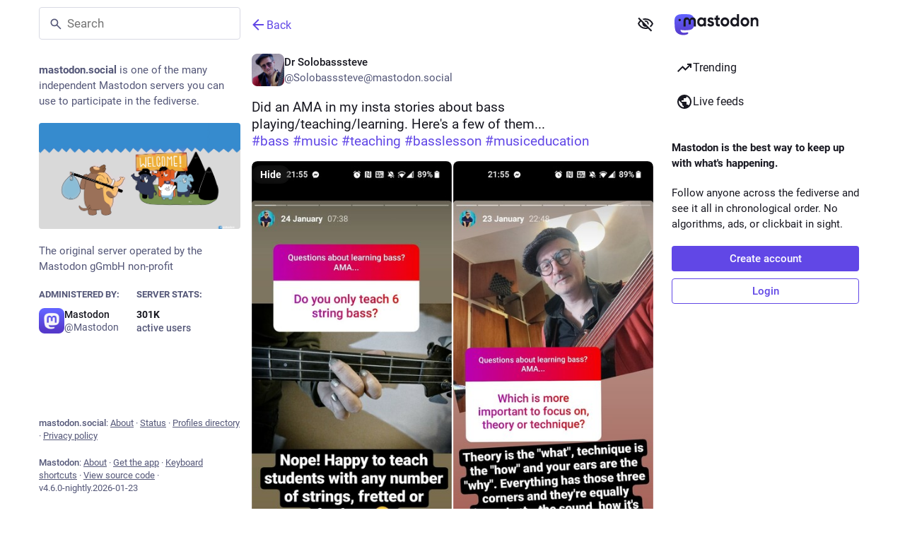

--- FILE ---
content_type: text/html; charset=utf-8
request_url: https://mastodon.social/@Solobasssteve/109746422231978372
body_size: 17412
content:
<!DOCTYPE html>
<html class="custom-scrollbars no-reduce-motion" data-color-scheme="auto" data-contrast="auto" data-system-theme="true" lang="en">
<head>
<meta charset="utf-8">
<meta content="width=device-width, initial-scale=1, viewport-fit=cover" name="viewport">
<link href="https://files.mastodon.social" rel="dns-prefetch">
<link href="/packs/assets/favicon-16x16-74JBPGmr.png" rel="icon" sizes="16x16" type="image/png">
<link href="/packs/assets/favicon-32x32-CiQz7Niw.png" rel="icon" sizes="32x32" type="image/png">
<link href="/packs/assets/favicon-48x48-DMnduFKh.png" rel="icon" sizes="48x48" type="image/png">
<link href="/packs/assets/apple-touch-icon-57x57-BsPGHSez.png" rel="apple-touch-icon" sizes="57x57">
<link href="/packs/assets/apple-touch-icon-60x60-CQE7yLDO.png" rel="apple-touch-icon" sizes="60x60">
<link href="/packs/assets/android-chrome-72x72-9LRpA3QN.png" rel="apple-touch-icon" sizes="72x72">
<link href="/packs/assets/apple-touch-icon-76x76-BPRp9FS0.png" rel="apple-touch-icon" sizes="76x76">
<link href="/packs/assets/apple-touch-icon-114x114-Ch7jwTNh.png" rel="apple-touch-icon" sizes="114x114">
<link href="/packs/assets/apple-touch-icon-120x120-W9xwzzUZ.png" rel="apple-touch-icon" sizes="120x120">
<link href="/packs/assets/android-chrome-144x144-D-ewI-KZ.png" rel="apple-touch-icon" sizes="144x144">
<link href="/packs/assets/apple-touch-icon-152x152-s3oy-zRw.png" rel="apple-touch-icon" sizes="152x152">
<link href="/packs/assets/apple-touch-icon-167x167-DdVi4pJj.png" rel="apple-touch-icon" sizes="167x167">
<link href="/packs/assets/apple-touch-icon-180x180-DSCV_HvQ.png" rel="apple-touch-icon" sizes="180x180">
<link href="/packs/assets/apple-touch-icon-1024x1024-B3Tu3EqI.png" rel="apple-touch-icon" sizes="1024x1024">
<link color="#6364FF" href="/packs/assets/logo-symbol-icon-BQIzGafT.svg" rel="mask-icon">
<link href="/manifest" rel="manifest">
<script type="text/javascript">
//<![CDATA[
(function (element) {
  const {colorScheme, contrast} = element.dataset;

  const colorSchemeMediaWatcher = window.matchMedia('(prefers-color-scheme: dark)');
  const contrastMediaWatcher = window.matchMedia('(prefers-contrast: more)');

  const updateColorScheme = () => {
    const useDarkMode = colorScheme === 'auto' ? colorSchemeMediaWatcher.matches : colorScheme === 'dark';

    element.dataset.colorScheme = useDarkMode ? 'dark' : 'light';
  };

  const updateContrast = () => {
    const useHighContrast = contrast === 'high' || contrastMediaWatcher.matches;

    element.dataset.contrast = useHighContrast ? 'high' : 'default';
  }

  colorSchemeMediaWatcher.addEventListener('change', updateColorScheme);
  contrastMediaWatcher.addEventListener('change', updateContrast);

  updateColorScheme();
  updateContrast();
})(document.documentElement);

//]]>
</script>
<meta name="theme-color" content="#181820" media="(prefers-color-scheme: dark)"><meta name="theme-color" content="#ffffff" media="(prefers-color-scheme: light)">
<meta content="yes" name="mobile-web-app-capable">
<title>Dr Solobasssteve: &quot;Did an AMA in my insta stories about bass playing…&quot; - Mastodon</title>
<link rel="stylesheet" crossorigin="anonymous" href="/packs/assets/themes/default-DM5x-3Vt.css" integrity="sha384-GXHAYUEcpsfrxV4Kefkj0Cgr7nv+X2VwwNToljf+QMa+G2c8wxXIslTjuq1tBtmp" media="all" />


<script src="/packs/assets/polyfills-DX2HmA-9.js" crossorigin="anonymous" type="module" integrity="sha384-4qixuNF2oCT1pF/QG+tKj4GF4FV2x2WZjC7ck5aUe5WujOoRkNyj8kwTwGItOXzn"></script>
<link rel="stylesheet" crossorigin="anonymous" href="/packs/assets/inert-BcT9Trv6.css" integrity="sha384-3QhUaYdsaIWdZ6XozPhzMlN6z+GCcEG6AKW7NHAKsQfUxZuHG0j9yB5wH74CZvr3" media="all" id="inert-style" />
<script src="/packs/assets/common-DC3NHBPd.js" crossorigin="anonymous" integrity="sha384-P1+hKaYWLf43Zp1SPTSpe6GnxGpyRYwVZ95uMkFtDXXMEN5ens36rNUCqW5xTWkH" type="module"></script><link rel="modulepreload" href="/packs/index-CLrWMxeG.js" as="script" crossorigin="anonymous" integrity="sha384-NKS4X/Ei5zKmx2ihzSEvQZfjGO28X3jVqBv1cPditWq6L2idQmI7B1UTEtFbOgtM">
<link rel="modulepreload" href="/packs/intl/en-C5nf3cCT.js" as="script" crossorigin="anonymous" integrity="sha384-k2+JyHLsKadIYnMbiZTzBlKK7/dNJKpDImzCKqj6MsE4wldqt+ybOUSpcIb9ajr4">

<meta content="QeXG37JbjRoYt2310DoPwQ==" name="style-nonce" nonce="QeXG37JbjRoYt2310DoPwQ==" property="csp-nonce">
<link rel="stylesheet" href="https://mastodon.social/css/custom-e3b0c442.css" media="all" />
<script type="application/ld+json">{"@context":"https://schema.org","@type":"SocialMediaPosting","url":"https://mastodon.social/@Solobasssteve/109746422231978372","datePublished":"2023-01-24T21:58:27Z","dateModified":null,"author":{"@type":"Person","name":"Dr Solobasssteve","alternateName":"Solobasssteve@mastodon.social","identifier":"Solobasssteve@mastodon.social","url":"https://mastodon.social/@Solobasssteve","interactionStatistic":[{"@type":"InteractionCounter","interactionType":"https://schema.org/FollowAction","userInteractionCount":956}]},"text":"\u003cp\u003eDid an AMA in my insta stories about bass playing/teaching/learning. Here\u0026#39;s a few of them...\u003cbr /\u003e\u003ca href=\"https://mastodon.social/tags/bass\" class=\"mention hashtag\" rel=\"tag\"\u003e#\u003cspan\u003ebass\u003c/span\u003e\u003c/a\u003e \u003ca href=\"https://mastodon.social/tags/music\" class=\"mention hashtag\" rel=\"tag\"\u003e#\u003cspan\u003emusic\u003c/span\u003e\u003c/a\u003e \u003ca href=\"https://mastodon.social/tags/teaching\" class=\"mention hashtag\" rel=\"tag\"\u003e#\u003cspan\u003eteaching\u003c/span\u003e\u003c/a\u003e \u003ca href=\"https://mastodon.social/tags/basslesson\" class=\"mention hashtag\" rel=\"tag\"\u003e#\u003cspan\u003ebasslesson\u003c/span\u003e\u003c/a\u003e \u003ca href=\"https://mastodon.social/tags/musiceducation\" class=\"mention hashtag\" rel=\"tag\"\u003e#\u003cspan\u003emusiceducation\u003c/span\u003e\u003c/a\u003e\u003c/p\u003e","interactionStatistic":[{"@type":"InteractionCounter","interactionType":"https://schema.org/LikeAction","userInteractionCount":6},{"@type":"InteractionCounter","interactionType":"https://schema.org/ShareAction","userInteractionCount":6},{"@type":"InteractionCounter","interactionType":"https://schema.org/ReplyAction","userInteractionCount":2}],"image":[{"@type":"ImageObject","contentURL":"https://files.mastodon.social/media_attachments/files/109/746/417/984/955/120/original/68b2723943dfbbdf.jpg","thumbnailURL":"https://files.mastodon.social/media_attachments/files/109/746/417/984/955/120/small/68b2723943dfbbdf.jpg","description":null},{"@type":"ImageObject","contentURL":"https://files.mastodon.social/media_attachments/files/109/746/418/037/237/969/original/ceaf17dd0dbeacb9.jpg","thumbnailURL":"https://files.mastodon.social/media_attachments/files/109/746/418/037/237/969/small/ceaf17dd0dbeacb9.jpg","description":null},{"@type":"ImageObject","contentURL":"https://files.mastodon.social/media_attachments/files/109/746/418/012/583/761/original/724b89b63285c263.jpg","thumbnailURL":"https://files.mastodon.social/media_attachments/files/109/746/418/012/583/761/small/724b89b63285c263.jpg","description":null},{"@type":"ImageObject","contentURL":"https://files.mastodon.social/media_attachments/files/109/746/418/003/647/824/original/7fda2c0c13cb2796.jpg","thumbnailURL":"https://files.mastodon.social/media_attachments/files/109/746/418/003/647/824/small/7fda2c0c13cb2796.jpg","description":null}]}</script>
<link href="https://mastodon.social/api/oembed?format=json&amp;url=https%3A%2F%2Fmastodon.social%2F%40Solobasssteve%2F109746422231978372" rel="alternate" type="application/json+oembed">
<link href="https://mastodon.social/users/Solobasssteve/statuses/109746422231978372" rel="alternate" type="application/activity+json">
<link href="https://mastodon.social/users/Solobasssteve/statuses/109746422231978372" rel="alternate" type="application/ld+json; profile=&quot;https://www.w3.org/ns/activitystreams&quot;">
<meta content="Mastodon" property="og:site_name">
<meta content="article" property="og:type">
<meta content="Dr Solobasssteve (@Solobasssteve@mastodon.social)" property="og:title">
<meta content="https://mastodon.social/@Solobasssteve/109746422231978372" property="og:url">
<meta content="2023-01-24T21:58:27Z" property="og:published_time">
<meta content="en" property="og:locale">
<meta content="Solobasssteve@mastodon.social" property="profile:username">
<meta content="Attached: 4 images

Did an AMA in my insta stories about bass playing/teaching/learning. Here&#39;s a few of them...
#bass #music #teaching #basslesson #musiceducation" name="description">
<meta content="Attached: 4 images

Did an AMA in my insta stories about bass playing/teaching/learning. Here&#39;s a few of them...
#bass #music #teaching #basslesson #musiceducation" property="og:description">

<meta content="https://files.mastodon.social/media_attachments/files/109/746/417/984/955/120/original/68b2723943dfbbdf.jpg" property="og:image">
<meta content="image/jpeg" property="og:image:type">
<meta content="966" property="og:image:width">
<meta content="2147" property="og:image:height">
<meta content="https://files.mastodon.social/media_attachments/files/109/746/418/037/237/969/original/ceaf17dd0dbeacb9.jpg" property="og:image">
<meta content="image/jpeg" property="og:image:type">
<meta content="966" property="og:image:width">
<meta content="2147" property="og:image:height">
<meta content="https://files.mastodon.social/media_attachments/files/109/746/418/012/583/761/original/724b89b63285c263.jpg" property="og:image">
<meta content="image/jpeg" property="og:image:type">
<meta content="966" property="og:image:width">
<meta content="2147" property="og:image:height">
<meta content="https://files.mastodon.social/media_attachments/files/109/746/418/003/647/824/original/7fda2c0c13cb2796.jpg" property="og:image">
<meta content="image/jpeg" property="og:image:type">
<meta content="966" property="og:image:width">
<meta content="2147" property="og:image:height">
<meta content="summary_large_image" property="twitter:card">

<meta content="BCk-QqERU0q-CfYZjcuB6lnyyOYfJ2AifKqfeGIm7Z-HiTU5T9eTG5GxVA0_OH5mMlI4UkkDTpaZwozy0TzdZ2M=" name="applicationServerKey">
<script id="initial-state" type="application/json">{"meta":{"access_token":null,"activity_api_enabled":true,"admin":null,"domain":"mastodon.social","limited_federation_mode":false,"locale":"en","mascot":"https://files.mastodon.social/site_uploads/files/000/000/002/original/080cba45af6a6356.svg","profile_directory":true,"registrations_open":true,"repository":"mastodon/mastodon","search_enabled":true,"single_user_mode":false,"source_url":"https://github.com/mastodon/mastodon","sso_redirect":null,"status_page_url":"https://status.mastodon.social","streaming_api_base_url":"wss://streaming.mastodon.social","title":"Mastodon","landing_page":"trends","trends_enabled":true,"version":"4.6.0-nightly.2026-01-23","terms_of_service_enabled":false,"local_live_feed_access":"public","remote_live_feed_access":"public","local_topic_feed_access":"public","remote_topic_feed_access":"public","auto_play_gif":null,"display_media":null,"reduce_motion":null,"use_blurhash":null},"compose":{"text":""},"accounts":{},"media_attachments":{"accept_content_types":[".jpg",".jpeg",".png",".gif",".webp",".heic",".heif",".avif",".webm",".mp4",".m4v",".mov",".ogg",".oga",".mp3",".wav",".flac",".opus",".aac",".m4a",".3gp",".wma","image/jpeg","image/png","image/gif","image/heic","image/heif","image/webp","image/avif","video/webm","video/mp4","video/quicktime","video/ogg","audio/wave","audio/wav","audio/x-wav","audio/x-pn-wave","audio/vnd.wave","audio/ogg","audio/vorbis","audio/mpeg","audio/mp3","audio/webm","audio/flac","audio/aac","audio/m4a","audio/x-m4a","audio/mp4","audio/3gpp","video/x-ms-asf"]},"settings":{},"languages":[["aa","Afar","Afaraf"],["ab","Abkhaz","аҧсуа бызшәа"],["ae","Avestan","avesta"],["af","Afrikaans","Afrikaans"],["ak","Akan","Akan"],["am","Amharic","አማርኛ"],["an","Aragonese","aragonés"],["ar","Arabic","اللغة العربية"],["as","Assamese","অসমীয়া"],["av","Avaric","авар мацӀ"],["ay","Aymara","aymar aru"],["az","Azerbaijani","azərbaycan dili"],["ba","Bashkir","башҡорт теле"],["be","Belarusian","беларуская мова"],["bg","Bulgarian","български език"],["bh","Bihari","भोजपुरी"],["bi","Bislama","Bislama"],["bm","Bambara","bamanankan"],["bn","Bengali","বাংলা"],["bo","Tibetan","བོད་ཡིག"],["br","Breton","brezhoneg"],["bs","Bosnian","bosanski jezik"],["ca","Catalan","Català"],["ce","Chechen","нохчийн мотт"],["ch","Chamorro","Chamoru"],["co","Corsican","corsu"],["cr","Cree","ᓀᐦᐃᔭᐍᐏᐣ"],["cs","Czech","čeština"],["cu","Old Church Slavonic","ѩзыкъ словѣньскъ"],["cv","Chuvash","чӑваш чӗлхи"],["cy","Welsh","Cymraeg"],["da","Danish","dansk"],["de","German","Deutsch"],["dv","Divehi","ދިވެހި"],["dz","Dzongkha","རྫོང་ཁ"],["ee","Ewe","Eʋegbe"],["el","Greek","Ελληνικά"],["en","English","English"],["eo","Esperanto","Esperanto"],["es","Spanish","Español"],["et","Estonian","eesti"],["eu","Basque","euskara"],["fa","Persian","فارسی"],["ff","Fula","Fulfulde"],["fi","Finnish","suomi"],["fj","Fijian","Vakaviti"],["fo","Faroese","føroyskt"],["fr","French","Français"],["fy","Western Frisian","Frysk"],["ga","Irish","Gaeilge"],["gd","Scottish Gaelic","Gàidhlig"],["gl","Galician","galego"],["gu","Gujarati","ગુજરાતી"],["gv","Manx","Gaelg"],["ha","Hausa","هَوُسَ"],["he","Hebrew","עברית"],["hi","Hindi","हिन्दी"],["ho","Hiri Motu","Hiri Motu"],["hr","Croatian","Hrvatski"],["ht","Haitian","Kreyòl ayisyen"],["hu","Hungarian","magyar"],["hy","Armenian","Հայերեն"],["hz","Herero","Otjiherero"],["ia","Interlingua","Interlingua"],["id","Indonesian","Bahasa Indonesia"],["ie","Interlingue","Interlingue"],["ig","Igbo","Asụsụ Igbo"],["ii","Nuosu","ꆈꌠ꒿ Nuosuhxop"],["ik","Inupiaq","Iñupiaq"],["io","Ido","Ido"],["is","Icelandic","Íslenska"],["it","Italian","Italiano"],["iu","Inuktitut","ᐃᓄᒃᑎᑐᑦ"],["ja","Japanese","日本語"],["jv","Javanese","basa Jawa"],["ka","Georgian","ქართული"],["kg","Kongo","Kikongo"],["ki","Kikuyu","Gĩkũyũ"],["kj","Kwanyama","Kuanyama"],["kk","Kazakh","қазақ тілі"],["kl","Kalaallisut","kalaallisut"],["km","Khmer","ខេមរភាសា"],["kn","Kannada","ಕನ್ನಡ"],["ko","Korean","한국어"],["kr","Kanuri","Kanuri"],["ks","Kashmiri","कश्मीरी"],["ku","Kurmanji (Kurdish)","Kurmancî"],["kv","Komi","коми кыв"],["kw","Cornish","Kernewek"],["ky","Kyrgyz","Кыргызча"],["la","Latin","latine"],["lb","Luxembourgish","Lëtzebuergesch"],["lg","Ganda","Luganda"],["li","Limburgish","Limburgs"],["ln","Lingala","Lingála"],["lo","Lao","ລາວ"],["lt","Lithuanian","lietuvių kalba"],["lu","Luba-Katanga","Tshiluba"],["lv","Latvian","Latviski"],["mg","Malagasy","fiteny malagasy"],["mh","Marshallese","Kajin M̧ajeļ"],["mi","Māori","te reo Māori"],["mk","Macedonian","македонски јазик"],["ml","Malayalam","മലയാളം"],["mn","Mongolian","Монгол хэл"],["mn-Mong","Traditional Mongolian","ᠮᠣᠩᠭᠣᠯ ᠬᠡᠯᠡ"],["mr","Marathi","मराठी"],["ms","Malay","Bahasa Melayu"],["ms-Arab","Jawi Malay","بهاس ملايو"],["mt","Maltese","Malti"],["my","Burmese","ဗမာစာ"],["na","Nauru","Ekakairũ Naoero"],["nb","Norwegian Bokmål","Norsk bokmål"],["nd","Northern Ndebele","isiNdebele"],["ne","Nepali","नेपाली"],["ng","Ndonga","Owambo"],["nl","Dutch","Nederlands"],["nn","Norwegian Nynorsk","Norsk Nynorsk"],["no","Norwegian","Norsk"],["nr","Southern Ndebele","isiNdebele"],["nv","Navajo","Diné bizaad"],["ny","Chichewa","chiCheŵa"],["oc","Occitan","occitan"],["oj","Ojibwe","ᐊᓂᔑᓈᐯᒧᐎᓐ"],["om","Oromo","Afaan Oromoo"],["or","Oriya","ଓଡ଼ିଆ"],["os","Ossetian","ирон æвзаг"],["pa","Punjabi","ਪੰਜਾਬੀ"],["pi","Pāli","पाऴि"],["pl","Polish","Polski"],["ps","Pashto","پښتو"],["pt","Portuguese","Português"],["qu","Quechua","Runa Simi"],["rm","Romansh","rumantsch grischun"],["rn","Kirundi","Ikirundi"],["ro","Romanian","Română"],["ru","Russian","Русский"],["rw","Kinyarwanda","Ikinyarwanda"],["sa","Sanskrit","संस्कृतम्"],["sc","Sardinian","sardu"],["sd","Sindhi","सिन्धी"],["se","Northern Sami","Davvisámegiella"],["sg","Sango","yângâ tî sängö"],["si","Sinhala","සිංහල"],["sk","Slovak","slovenčina"],["sl","Slovenian","slovenščina"],["sn","Shona","chiShona"],["so","Somali","Soomaaliga"],["sq","Albanian","Shqip"],["sr","Serbian","српски језик"],["ss","Swati","SiSwati"],["st","Southern Sotho","Sesotho"],["su","Sundanese","Basa Sunda"],["sv","Swedish","Svenska"],["sw","Swahili","Kiswahili"],["ta","Tamil","தமிழ்"],["te","Telugu","తెలుగు"],["tg","Tajik","тоҷикӣ"],["th","Thai","ไทย"],["ti","Tigrinya","ትግርኛ"],["tk","Turkmen","Türkmen"],["tl","Tagalog","Tagalog"],["tn","Tswana","Setswana"],["to","Tonga","faka Tonga"],["tr","Turkish","Türkçe"],["ts","Tsonga","Xitsonga"],["tt","Tatar","татар теле"],["tw","Twi","Twi"],["ty","Tahitian","Reo Tahiti"],["ug","Uyghur","ئۇيغۇرچە‎"],["uk","Ukrainian","Українська"],["ur","Urdu","اردو"],["uz","Uzbek","Ўзбек"],["ve","Venda","Tshivenḓa"],["vi","Vietnamese","Tiếng Việt"],["vo","Volapük","Volapük"],["wa","Walloon","walon"],["wo","Wolof","Wollof"],["xh","Xhosa","isiXhosa"],["yi","Yiddish","ייִדיש"],["yo","Yoruba","Yorùbá"],["za","Zhuang","Saɯ cueŋƅ"],["zh","Chinese","中文"],["zu","Zulu","isiZulu"],["zh-CN","Chinese (China)","简体中文"],["zh-HK","Chinese (Hong Kong)","繁體中文（香港）"],["zh-TW","Chinese (Taiwan)","繁體中文（臺灣）"],["zh-YUE","Cantonese","廣東話"],["ast","Asturian","Asturianu"],["chr","Cherokee","ᏣᎳᎩ ᎦᏬᏂᎯᏍᏗ"],["ckb","Sorani (Kurdish)","سۆرانی"],["cnr","Montenegrin","crnogorski"],["csb","Kashubian","Kaszëbsczi"],["gsw","Swiss German","Schwiizertütsch"],["jbo","Lojban","la .lojban."],["kab","Kabyle","Taqbaylit"],["ldn","Láadan","Láadan"],["lfn","Lingua Franca Nova","lingua franca nova"],["moh","Mohawk","Kanienʼkéha"],["nds","Low German","Plattdüütsch"],["pdc","Pennsylvania Dutch","Pennsilfaani-Deitsch"],["sco","Scots","Scots"],["sma","Southern Sami","Åarjelsaemien Gïele"],["smj","Lule Sami","Julevsámegiella"],["szl","Silesian","ślůnsko godka"],["tok","Toki Pona","toki pona"],["vai","Vai","ꕙꔤ"],["xal","Kalmyk","Хальмг келн"],["zba","Balaibalan","باليبلن"],["zgh","Standard Moroccan Tamazight","ⵜⴰⵎⴰⵣⵉⵖⵜ"]],"features":["wrapstodon"],"push_subscription":null,"role":null}</script>
<script src="/packs/assets/application-ZsYAQ56N.js" crossorigin="anonymous" integrity="sha384-UdRM62m8K9icBE1NMXcsUoZJCQyU9v05m7110mmkOUjBnYIRCpYNwJC/ULSekseD" type="module"></script><link rel="modulepreload" href="/packs/index-Dq__EzSu.js" as="script" crossorigin="anonymous" integrity="sha384-SrK5xa/psErSjhr5JxOKyeLEoW6dBS7JuDxyko4J9eKLeKYzGGbYRe0jF8A8583z"><link rel="modulepreload" href="/packs/load_locale-CbRmHmPa.js" as="script" crossorigin="anonymous" integrity="sha384-JA0uyZWn1hTFh0laKnu/t5v1A8I2yxvoGZJPq8SWtPLyZljeFdxIew9sfRDj/fdc"><link rel="modulepreload" href="/packs/client-ncDLP5Hr.js" as="script" crossorigin="anonymous" integrity="sha384-KOJ2AELnVLv8sms2Vzvu3fyEUEAcF6u/pzUBpWRTKyNU+YnvqasjRz2tdh92wJyL"><link rel="modulepreload" href="/packs/poll-D79m1bT5.js" as="script" crossorigin="anonymous" integrity="sha384-Ie9kvynOIQ/3e30lN1P86HCAPAoSHvMZAdfWzjeSGzaI2K+8Vc9rPDjXeL72rZdC"><link rel="modulepreload" href="/packs/Helmet-B04fq2IE.js" as="script" crossorigin="anonymous" integrity="sha384-qCxHyrZRl3qHXMrpOGbmNASXDdH6ee0WitlgFFWOEys/JEqtMMcLnC7cEFJkW9+f"><link rel="modulepreload" href="/packs/streaming-DyDICOS2.js" as="script" crossorigin="anonymous" integrity="sha384-WgeXu73B7idvmrwzUFnJJUR7kZsTUqy1OwcTM+odaZsodmQwxsCS8MVVlZzPdUSr"><link rel="modulepreload" href="/packs/message-D1G3aWse.js" as="script" crossorigin="anonymous" integrity="sha384-aLYaKrxRNS0703BLxQH+epGv0gcpAMAhtbn2yHA5MmMjOtxjQ2abu8arOy2B9eq3"><link rel="modulepreload" href="/packs/index-BREhmZ8d.js" as="script" crossorigin="anonymous" integrity="sha384-7/I1R/XXqBtTvnpt9eWYoTqkUNxogH618F/I6QUklg5Nnq9dvcdVhOte2QC1Whx5"><link rel="modulepreload" href="/packs/onboarding-DKoXW46c.js" as="script" crossorigin="anonymous" integrity="sha384-+qVbqJcyd6Y4tS0RbKZZEPl6MnUsDZ2oCYBTgO+G6x0zFVNoNL29T/zMB3vG5TYu"><link rel="modulepreload" href="/packs/modal_container-CNcbf7Ht.js" as="script" crossorigin="anonymous" integrity="sha384-H6ONlMoM1Bm5TQ+ADVWimaQX4WfF6kS7qOo2zQtmdJwJqW8Q7hZoZ0QBiyuIZ7I+"><link rel="modulepreload" href="/packs/status_quoted-vBkqU139.js" as="script" crossorigin="anonymous" integrity="sha384-K/L5AjYkyWFHv3FKmyRYvvgUogIDX2BO69WEQECR2HaLx8TXZIslLm49zvXbncz7"><link rel="modulepreload" href="/packs/short_number-CDVewIj8.js" as="script" crossorigin="anonymous" integrity="sha384-6awrRaTb+8bopLDnWkSkz4euiCfmoKP5aQN8ZZJy9eEwWEHXD1Xdv9GeCSugY3mi"><link rel="modulepreload" href="/packs/familiar_followers-B4s31Zm9.js" as="script" crossorigin="anonymous" integrity="sha384-TKA//ngen2Ip9MQ0ES6J8ECD3ikFg3Mj6pqiHj21N7gwbGUm2+HKUE9Pjxn67wUd"><link rel="modulepreload" href="/packs/avatar_group-BZ5gXygT.js" as="script" crossorigin="anonymous" integrity="sha384-pwq0w5PfhMxxrwcXdEeZ2fVtS0SaK7SZt1LXEeVdhWTouyGk07+BHS8BvuAWjHeC"><link rel="modulepreload" href="/packs/counters-CHYBVvuT.js" as="script" crossorigin="anonymous" integrity="sha384-UH3vdmmKUlP3gUCr91WWuClGwa1PP2kizzT7nRDUKhosQbja9hLf7lahh6ipVH3k"><link rel="modulepreload" href="/packs/follow_button-iGbrBuGn.js" as="script" crossorigin="anonymous" integrity="sha384-XKGvcigXqxnDHrHhsYK8BCkXy0kRqMGqCxY6rqQBXU0Bv1MpVcalXEe0BmAmFYpH"><link rel="modulepreload" href="/packs/useTimeout-CTMcPIEs.js" as="script" crossorigin="anonymous" integrity="sha384-Rqj6sLTOW7hzGLfXL4rUDaXR/XBZuiwJNY4yebnvtODH6Ug3qJop0P26zrirOFu4"><link rel="modulepreload" href="/packs/audio-index-C_MnWtVq.js" as="script" crossorigin="anonymous" integrity="sha384-3uNjHERExLuxNlAaa4UR5fSCcUibQnbbQcyBDt/Ncy2G17uQjZLSs3EPw3h945el"><link rel="modulepreload" href="/packs/index-OQj4XhNp.js" as="script" crossorigin="anonymous" integrity="sha384-Yh07U0PlhZLekY8PNFyhS6NiwAA+wLmUSwrNWjlYOwKsyp92rWXKAQQC4VmuwXQL"><link rel="modulepreload" href="/packs/media_modal-NEp5RR6_.js" as="script" crossorigin="anonymous" integrity="sha384-WbyD2cV54s0jL4g8C9H89H1SBQyju5zlCILRylWwHwp2xxHoP403Xqvnuk8c5Xrt"><link rel="modulepreload" href="/packs/close-BNt3WBto.js" as="script" crossorigin="anonymous" integrity="sha384-NHohEDNvUalauaGV08hzUSL9zQEIwbdRyrde8pFtYHP9urbkCXNPoR7uXxSMAo37"><link rel="modulepreload" href="/packs/bundle_column_error-bpboezX9.js" as="script" crossorigin="anonymous" integrity="sha384-6ez9jpOr/wmpU3UI0Afo9/+Rhix+VoyYzpYNTI7/Pra8Vq07Cz36IJE2IhDzWIq0"><link rel="modulepreload" href="/packs/navigation_bar-CyFLWEDj.js" as="script" crossorigin="anonymous" integrity="sha384-1yalTYxiLmzUOFzgwSyaM+Lps5I5+sF9mZvJDN/Nnxi89y/8nh08m5NEKsQn4Vga"><link rel="modulepreload" href="/packs/scroll-BygYx8ga.js" as="script" crossorigin="anonymous" integrity="sha384-jIZOX3+fCnbj97stw4XNycf0ur8+QQ918rmIdhs0BF/k3eiL1jwTf6L4DbvbAk+I"><link rel="modulepreload" href="/packs/column_header-Dotaa8AE.js" as="script" crossorigin="anonymous" integrity="sha384-s0kFlPRJ7kSsl1cnrwOgKsEt+qqno/IhtK/60w83dt7iK2weCfHNn/6vLzJyTh3e"><link rel="modulepreload" href="/packs/column-kSSDv7fd.js" as="script" crossorigin="anonymous" integrity="sha384-tFB5mBuOhymq3PyyK+pnQ4qglsM/ELY6606fyAE7xkbTlDVX26+LpC41utStyRhV"><link rel="modulepreload" href="/packs/index-YuPNb8kk.js" as="script" crossorigin="anonymous" integrity="sha384-nnZvpgPPl1BvBro8uDE7wFjIhZVeZNnqwXzmaYrSXdqJDqYzaolrrekrWzimvFDm"><link rel="modulepreload" href="/packs/server_hero_image-Dng4XMNe.js" as="script" crossorigin="anonymous" integrity="sha384-XeI/oEf8Ci26nBq68IKA99UKBzOv/lXFM0QdlRG2fgiCjeQEH4IGJ9gcYgoPfmPn"><link rel="modulepreload" href="/packs/skeleton-DRG8mR_P.js" as="script" crossorigin="anonymous" integrity="sha384-+k3v0P6wZGQKzy5eE2eF7nkkiMmKZ/aULnuVjqpRhP2m5o/VOemOg4ztkDIgSwQp"><link rel="modulepreload" href="/packs/search-C-xjPSE0.js" as="script" crossorigin="anonymous" integrity="sha384-LIKzFjsyxZS9XKRxy9XH0Y+iwzD4Jms0RFvAyT7Eh2e1wdlTuzVwAihefp2gOs5O"><link rel="modulepreload" href="/packs/compose_form_container-ChB_a5MK.js" as="script" crossorigin="anonymous" integrity="sha384-2hPYBarNXLmBHTGKxIDW1DjBlGvUJuYuMurx1+sj6a5s1AF1xOXlSTq3yWRBb7Mf"><link rel="modulepreload" href="/packs/link_footer-XNKftenv.js" as="script" crossorigin="anonymous" integrity="sha384-ZjwfZYdPY6Ws/1wn76omCVIWH/6HsryMTP84A5NSF6F3tSVpFUNbK0Ed4Jl1EAEi"><link rel="modulepreload" href="/packs/index-DBUwMzKF.js" as="script" crossorigin="anonymous" integrity="sha384-Cy0q0GaGJAw+KI3iUIPFyY4Hnib/R7e3uS9z49K+8EDNAoSGEkCshtCYFQcGfWtS"><link rel="modulepreload" href="/packs/intl_provider-Bk8Ki-KA.js" as="script" crossorigin="anonymous" integrity="sha384-UtYJfKUbd0ust2BvFRtTv7KOgJTmSIcoy0aoru84QRjb5tIQKrtOXKVMzuYc6G8f"><link rel="modulepreload" href="/packs/scroll_context-BKTbXlNr.js" as="script" crossorigin="anonymous" integrity="sha384-Ru5pnViSjPmA6mlBUL/NsalwsmutpKGGZDFzEx2z/zSQvgqhJr1jSItbeiHowCvF"><link rel="modulepreload" href="/packs/ready-DpOgoWSg.js" as="script" crossorigin="anonymous" integrity="sha384-22hVUedg0ViqHBSq0xZOejCiuRf00gNIUPOuN3DqhipWYIaGi2H3wdFJxpJo3ZRJ"><link rel="modulepreload" href="/packs/relative_timestamp-BqnfHEQ4.js" as="script" crossorigin="anonymous" integrity="sha384-f4zypVLKg+iaMTmoNxOlL9ion4TipelGg7DDnSEnncHa+45qxqoLr+aa73ijt544"><link rel="modulepreload" href="/packs/index-DUY7J2K7.js" as="script" crossorigin="anonymous" integrity="sha384-AA2upUZgniO0wHTCPjsggtFkY6+fuxT9VmGm0pQo/HYjHU7u43FDMV9f3fXq1/Lj"><link rel="modulepreload" href="/packs/api-D3fZlp-n.js" as="script" crossorigin="anonymous" integrity="sha384-mjcWfRpuD2RU58mXzLS1GSvy8+vGWik1Kqh2WePr2p2Xg990i2pnwrJ4g3vRlUBQ"><link rel="modulepreload" href="/packs/index-C_CZJOIf.js" as="script" crossorigin="anonymous" integrity="sha384-mxNHSJ+DrpfDKtbhgtc8u3pFTcaNmg9qikznprdLWKnXTEEyKNVwGoEACK4XLd6V"><link rel="modulepreload" href="/packs/index-DTuBwxdx.js" as="script" crossorigin="anonymous" integrity="sha384-eCUPxfUvc207Zki0VJ5Gh15rgBWv40DrumYwath8Xp0CbB8A16hfM63dvVlbqDSn"><link rel="modulepreload" href="/packs/react-textarea-autosize.browser.esm-DE_t4rlj.js" as="script" crossorigin="anonymous" integrity="sha384-nTdR4w5ueR8kxsFqN8mF9M0c5sds5oB22lancY0YxdVZu5UzcAiUXfuZRSaPf/P7"><link rel="modulepreload" href="/packs/use-isomorphic-layout-effect.browser.esm-DGBiQhSB.js" as="script" crossorigin="anonymous" integrity="sha384-uU83PQNRFE8Hj60VBT3dRGBAbMJl0SzGJW9A5xIZFe1GuS9n5zwWfbaW9mC9CdVv"><link rel="modulepreload" href="/packs/useSelectableClick-Bl9Mba3L.js" as="script" crossorigin="anonymous" integrity="sha384-9G5LQnnQ0KMRCYvOTnqv3W4180LvJM/G5M+OiuDSA1FZgS2qPPFgeGdwNDaovoPP"><link rel="modulepreload" href="/packs/embedded_status-CdKl5kXK.js" as="script" crossorigin="anonymous" integrity="sha384-2ZzzmMH510SJWPEwcDKkSJFRy+As4JZaO2T0NQviZEaaXMMjazwUk0nC+41tQJ72"><link rel="modulepreload" href="/packs/embedded_status_content-DcUY2RTP.js" as="script" crossorigin="anonymous" integrity="sha384-5hv+/OGS+3LMxsp0h6t6Crp6Z8AaaK3lkn1eIGm9snqq9NJWUhKYldp0zeCR9zZu"><link rel="modulepreload" href="/packs/gif-VIoQ-MtM.js" as="script" crossorigin="anonymous" integrity="sha384-8g+sfVvsRr/wO1Il6g9GM/jWdALRtes+Xgbkq8+2BpewSpVTZMb11mW2jcoDCqfg"><link rel="modulepreload" href="/packs/unfold_more-qGYPCCUa.js" as="script" crossorigin="anonymous" integrity="sha384-/4FiJIE9huB2SCHM4BaJTW5hAgJVWvV7WrjJLxkWu8Fq+gj6WhI3/uRfZvPlG052"><link rel="modulepreload" href="/packs/dropdown_selector-DO0gSH1s.js" as="script" crossorigin="anonymous" integrity="sha384-/Ig6mUs+ap1h4naezXQW55xaSySgCJ6Ac2zYHxyeFyuJq3RR63iq7SNpWZPHr9KR"><link rel="modulepreload" href="/packs/info-D7O0RQlP.js" as="script" crossorigin="anonymous" integrity="sha384-k7uQINATQQDeTnW38Qa8zX951VjmaJm447ZZyGUGStaPpX0XwE2fzyfcg0wj5Dhz"><link rel="modulepreload" href="/packs/numbers-BLyy7tyF.js" as="script" crossorigin="anonymous" integrity="sha384-cq6MiPGwO6bw4zSmQ5ZiG9fD+AXZVyalfRjO/t8k/oHS3EAnl8Oj3e3OfsA+sQBr"><link rel="modulepreload" href="/packs/visualizer-_iSQ9gbl.js" as="script" crossorigin="anonymous" integrity="sha384-7/rnNltsGY0ACITPUROUOY6WyJoAZUh9BhWtEpY2v7VWY82G+Tbu029Me2PJauts"><link rel="modulepreload" href="/packs/fullscreen-BoSaMVWo.js" as="script" crossorigin="anonymous" integrity="sha384-J+d1oGbc3OzezOHCc+FVNIqGoL7SHHUPnvLDdqAQu8N3lt5rX+2afk2/48CcbppN"><link rel="modulepreload" href="/packs/use-gesture-react.esm-DZpPLBox.js" as="script" crossorigin="anonymous" integrity="sha384-Yc0/WSXWW2lw5yR0EWjpmtkDNb+sXVUWzc9f50le24JkbXPgtcc9wNA8g+yzKhYL"><link rel="modulepreload" href="/packs/chevron_left-PnclognC.js" as="script" crossorigin="anonymous" integrity="sha384-ERGWa6sdCQmo6atDBRyx1mCW2Sj53tugxChFBIM1mC/O9DBJcLsaIQcAOnvYh6Yv"><link rel="modulepreload" href="/packs/add-B028aeq3.js" as="script" crossorigin="anonymous" integrity="sha384-E4D10yJLg7bPz5v452oIUKHgBlZjOh8cZuR0yk+lwRq0Yp31/CUzzcsqUlXPfKtC"><link rel="modulepreload" href="/packs/home-fill-B4GmRZnF.js" as="script" crossorigin="anonymous" integrity="sha384-vPWGRSPoA1/j2eeqdIbFwhdQG5cm7/pIg0irYB+ieH4ruXPpIKlsXIcEvFt389to"><link rel="modulepreload" href="/packs/settings-BtT2pY0N.js" as="script" crossorigin="anonymous" integrity="sha384-8n000/+0nrLVIj9/bNNJATBiSycv5EYLoHsXlquQm639/11WGpycm0+Lw2PBZrVd"><link rel="modulepreload" href="/packs/notifications-WPcQjqZF.js" as="script" crossorigin="anonymous" integrity="sha384-pxTYTI1RF2YrcuUDFle56N1eGT8VASn38D80SD5Q6La5RAwXhkm+RB9pZ9csP4os"><link rel="modulepreload" href="/packs/notifications-vTNdMGQa.js" as="script" crossorigin="anonymous" integrity="sha384-OreeBu53Lr5DbDxpgs20ZCtwJLLOUSVgwuT6j7Dn8How5JgNYTe3t/RdEcz6FiRq"><link rel="modulepreload" href="/packs/hashtags-Crfc1ckY.js" as="script" crossorigin="anonymous" integrity="sha384-2vnR/YI9Re3Vi1EfxpdoyeaJ5Ii+EzGODJIoAGyGbMT9WlhCTSzeqk06gaL5H9WW"><link rel="modulepreload" href="/packs/icon_with_badge-DgdfLGMb.js" as="script" crossorigin="anonymous" integrity="sha384-c2YVukpkg5VTD0STH3X7UEBdwoUgig9LdBuyKK1vBwYwDAlUJnKZs+tw6QCuFmUt"><link rel="modulepreload" href="/packs/verified_badge-8lBeZxqt.js" as="script" crossorigin="anonymous" integrity="sha384-p6uI30dHtc3fSg+H7L3xr9IjF8RHyoH7+UGq4dP+ui9DI7EXj5xA8TUgi1+esuiX"><link rel="modulepreload" href="/packs/check_box-DRm9Rbz-.js" as="script" crossorigin="anonymous" integrity="sha384-HJrLdMtHv5uRyzhU6H2b7V/dBgpZ5BVYG1ty7Ln3UT4DFuzZXmE8KWYSlE4Ulf5u"><link rel="modulepreload" href="/packs/done-D-cCw2l-.js" as="script" crossorigin="anonymous" integrity="sha384-uegiq3essHSskan80HrfVfd/gAbXTwE5f/CHnVOCPe58n1qkvv/HK5PclQzQM9jF"><link rel="modulepreload" href="/packs/emoji_picker_dropdown_container-Z43edEc7.js" as="script" crossorigin="anonymous" integrity="sha384-UNmlsqI+iSFQ3bQRBgfJ65Lx1hVZh5SrahaK/8n8kf3JsHoQtdo94pqU5FnH7jdO"><link rel="modulepreload" href="/packs/fuzzysort-DgW8SJmK.js" as="script" crossorigin="anonymous" integrity="sha384-0g6MOoW+/Wva3POu2vNBiUwPm81ecUtNbpDefZTFQaUf6LBpPH8u+1KRJEJmet73"><link rel="modulepreload" href="/packs/utilities.esm-DC-pvGV4.js" as="script" crossorigin="anonymous" integrity="sha384-JhSFcRC8O9JxjhHR1XAOTgdZ42f/OowKenSzqG80amiexeHAkEmRAm9MbpdjJ3pS"><link rel="modulepreload" href="/packs/edit-8Ng7ZwFS.js" as="script" crossorigin="anonymous" integrity="sha384-nvm+2zU3NwWvDl4RKiB1o6HtP+eAaOrzStmmLqrdRWT2T6hZ0GyEjqHphD/ds6W2"><link rel="modulepreload" href="/packs/bookmarks-fill-D77GI8_W.js" as="script" crossorigin="anonymous" integrity="sha384-k8rg6c1AMpgNpiDpylOUs4701Gva9euPg/9PbGkcj2QsSHWgCmMA6AwuxlW49hsP"><link rel="modulepreload" href="/packs/person_add-fill-DAW_eHtV.js" as="script" crossorigin="anonymous" integrity="sha384-rsNjpYIRNwRLzcAqfBDKf7R1JKvQcWege94cfq0YiwG1IdIubZ+r7cf7c9SjDrxI"><link rel="modulepreload" href="/packs/person_add-CimOJ1rr.js" as="script" crossorigin="anonymous" integrity="sha384-0dP2FCj9tRa0OifWEvkhvMb0n0BByrWf3HKX/YrZPueT+4UwctcvmK0R6+Nrviy3"><link rel="modulepreload" href="/packs/trending_up-CNK1Nn5c.js" as="script" crossorigin="anonymous" integrity="sha384-3K/GfWKENLaAxxe9BkV8OcNUYq8oq5kyBHYFEu1dg+sP7W1U9nezatzGc2OrCM/5"><link rel="modulepreload" href="/packs/index.module-aQoodP3f.js" as="script" crossorigin="anonymous" integrity="sha384-c0XYhKk1s3TxscoBMpcbOKK6s1IbVW6xeturmppylNgLamosl+TC0X70gPgexI4C"><link rel="modulepreload" href="/packs/tag-Bi1irYR8.js" as="script" crossorigin="anonymous" integrity="sha384-H/+CmjNsmCSEsbHPXaXBSJK6jKTwv6qjuk8lbdp58I0TJJurNnp3Gq7oF/a8PFVA"><link rel="modulepreload" href="/packs/list_alt-Cai6D5sc.js" as="script" crossorigin="anonymous" integrity="sha384-QaVfKylJ4ZOIudfCSsBeRRNWAkUzSTHdtX69XvoMrPrJhRZWJhHnvuxwE0oJUR0o"><link rel="modulepreload" href="/packs/lists-Bdz1UwDx.js" as="script" crossorigin="anonymous" integrity="sha384-bjb9hfLcohmRYjNrnlw+m/WIazGtUQ3nmVIGD4MVg5h/w9LxeUu08/Vx+mF1LcrC"><link rel="modulepreload" href="/packs/hashtag-D5043T_T.js" as="script" crossorigin="anonymous" integrity="sha384-S/9nJ70qM0hP4xoKqvqtcmspyvikfy3YJZFTXkVZHJeRyGFXDMFiTkX/r4QtDgU3"><link rel="modulepreload" href="/packs/index-niO3ssnK.js" as="script" crossorigin="anonymous" integrity="sha384-b11c3A9p+9LW6oiqy09c4nPlnWkZW/uQgnQc3UGKnC2nBS5V+P6T7QYSE4TBriYB"><link rel="stylesheet" crossorigin="anonymous" href="/packs/assets/status_quoted-BaLPn7qW.css" integrity="sha384-QjVZFmiWsaPUNFSMGrLB2evHpPx6TRe+Iu7u3nKrtmfgJzm3T+Orr4o43FlsfzoI" media="screen" /><link rel="stylesheet" crossorigin="anonymous" href="/packs/assets/compose_form_container-D8HBmaSh.css" integrity="sha384-hjY308WloggahHkay1PearY31vO6kJkmW/gx9OD03gb7OE549JNJTylIBwNGUFED" media="screen" /><link rel="stylesheet" crossorigin="anonymous" href="/packs/assets/index-DqYIYbTX.css" integrity="sha384-OEWzFaHHfjtmRjeXIQcuUjo31kSFG0gIakVALh4X4pkxklu1nDpQtvosVo5Yonxf" media="screen" />

</head>
<body class="app-body">
<div class="notranslate app-holder" data-props="{&quot;locale&quot;:&quot;en&quot;}" id="mastodon">
<noscript>
<img alt="Mastodon" src="/packs/assets/logo-DXQkHAe5.svg" />
<div>
To use the Mastodon web application, please enable JavaScript. Alternatively, try one of the <a href="https://joinmastodon.org/apps">native apps</a> for Mastodon for your platform.
</div>
</noscript>
</div>


<div aria-hidden="true" class="logo-resources" inert tabindex="-1">
<svg xmlns="http://www.w3.org/2000/svg" xmlns:xlink="http://www.w3.org/1999/xlink" width="79" height="79" viewBox="0 0 79 75"><symbol id="logo-symbol-icon"><path d="M63 45.3v-20c0-4.1-1-7.3-3.2-9.7-2.1-2.4-5-3.7-8.5-3.7-4.1 0-7.2 1.6-9.3 4.7l-2 3.3-2-3.3c-2-3.1-5.1-4.7-9.2-4.7-3.5 0-6.4 1.3-8.6 3.7-2.1 2.4-3.1 5.6-3.1 9.7v20h8V25.9c0-4.1 1.7-6.2 5.2-6.2 3.8 0 5.8 2.5 5.8 7.4V37.7H44V27.1c0-4.9 1.9-7.4 5.8-7.4 3.5 0 5.2 2.1 5.2 6.2V45.3h8ZM74.7 16.6c.6 6 .1 15.7.1 17.3 0 .5-.1 4.8-.1 5.3-.7 11.5-8 16-15.6 17.5-.1 0-.2 0-.3 0-4.9 1-10 1.2-14.9 1.4-1.2 0-2.4 0-3.6 0-4.8 0-9.7-.6-14.4-1.7-.1 0-.1 0-.1 0s-.1 0-.1 0 0 .1 0 .1 0 0 0 0c.1 1.6.4 3.1 1 4.5.6 1.7 2.9 5.7 11.4 5.7 5 0 9.9-.6 14.8-1.7 0 0 0 0 0 0 .1 0 .1 0 .1 0 0 .1 0 .1 0 .1.1 0 .1 0 .1.1v5.6s0 .1-.1.1c0 0 0 0 0 .1-1.6 1.1-3.7 1.7-5.6 2.3-.8.3-1.6.5-2.4.7-7.5 1.7-15.4 1.3-22.7-1.2-6.8-2.4-13.8-8.2-15.5-15.2-.9-3.8-1.6-7.6-1.9-11.5-.6-5.8-.6-11.7-.8-17.5C3.9 24.5 4 20 4.9 16 6.7 7.9 14.1 2.2 22.3 1c1.4-.2 4.1-1 16.5-1h.1C51.4 0 56.7.8 58.1 1c8.4 1.2 15.5 7.5 16.6 15.6Z" fill="currentColor"></path></symbol><use xlink:href="#logo-symbol-icon"></use></svg>
<svg xmlns="http://www.w3.org/2000/svg" xmlns:xlink="http://www.w3.org/1999/xlink" width="261" height="66" viewBox="0 0 261 66" fill="none">
<symbol id="logo-symbol-wordmark"><path d="M60.7539 14.4034C59.8143 7.41942 53.7273 1.91557 46.5117 0.849066C45.2943 0.668854 40.6819 0.0130005 29.9973 0.0130005H29.9175C19.2299 0.0130005 16.937 0.668854 15.7196 0.849066C8.70488 1.88602 2.29885 6.83152 0.744617 13.8982C-0.00294988 17.3784 -0.0827298 21.2367 0.0561464 24.7759C0.254119 29.8514 0.292531 34.918 0.753482 39.9728C1.07215 43.3305 1.62806 46.6614 2.41704 49.9406C3.89445 55.9969 9.87499 61.0369 15.7344 63.0931C22.0077 65.2374 28.7542 65.5934 35.2184 64.1212C35.9295 63.9558 36.6318 63.7638 37.3252 63.5451C38.8971 63.0459 40.738 62.4875 42.0913 61.5067C42.1099 61.4929 42.1251 61.4751 42.1358 61.4547C42.1466 61.4342 42.1526 61.4116 42.1534 61.3885V56.4903C42.153 56.4687 42.1479 56.4475 42.1383 56.4281C42.1287 56.4088 42.1149 56.3918 42.0979 56.3785C42.0809 56.3652 42.0611 56.3559 42.04 56.3512C42.019 56.3465 41.9971 56.3466 41.9761 56.3514C37.8345 57.3406 33.5905 57.8364 29.3324 57.8286C22.0045 57.8286 20.0336 54.3514 19.4693 52.9038C19.0156 51.6527 18.7275 50.3476 18.6124 49.0218C18.6112 48.9996 18.6153 48.9773 18.6243 48.9569C18.6333 48.9366 18.647 48.9186 18.6643 48.9045C18.6816 48.8904 18.7019 48.8805 18.7237 48.8758C18.7455 48.871 18.7681 48.8715 18.7897 48.8771C22.8622 49.8595 27.037 50.3553 31.2265 50.3542C32.234 50.3542 33.2387 50.3542 34.2463 50.3276C38.4598 50.2094 42.9009 49.9938 47.0465 49.1843C47.1499 49.1636 47.2534 49.1459 47.342 49.1193C53.881 47.8637 60.1038 43.9227 60.7362 33.9431C60.7598 33.5502 60.8189 29.8278 60.8189 29.4201C60.8218 28.0345 61.2651 19.5911 60.7539 14.4034Z" fill="url(#paint0_linear_89_11)"></path>
<path d="M12.3442 18.3034C12.3442 16.2668 13.9777 14.6194 15.997 14.6194C18.0163 14.6194 19.6497 16.2668 19.6497 18.3034C19.6497 20.34 18.0163 21.9874 15.997 21.9874C13.9777 21.9874 12.3442 20.34 12.3442 18.3034Z" fill="currentColor"></path>
<path d="M66.1484 21.4685V38.3839H59.4988V21.9744C59.4988 18.5109 58.0583 16.7597 55.1643 16.7597C51.9746 16.7597 50.3668 18.8482 50.3668 22.9603V31.9499H43.7687V22.9603C43.7687 18.8352 42.1738 16.7597 38.9712 16.7597C36.0901 16.7597 34.6367 18.5109 34.6367 21.9744V38.3839H28V21.4685C28 18.018 28.8746 15.268 30.6238 13.2314C32.4374 11.1948 34.8039 10.157 37.7365 10.157C41.132 10.157 43.7172 11.4802 45.415 14.1135L47.0742 16.9154L48.7334 14.1135C50.4311 11.4802 53.0035 10.157 56.4119 10.157C59.3444 10.157 61.711 11.1948 63.5246 13.2314C65.2738 15.268 66.1484 18.005 66.1484 21.4685ZM89.0297 29.8743C90.4059 28.4085 91.0619 26.5795 91.0619 24.3613C91.0619 22.1431 90.4059 20.3011 89.0297 18.9001C87.7049 17.4343 86.0329 16.7338 84.0007 16.7338C81.9685 16.7338 80.2965 17.4343 78.9717 18.9001C77.6469 20.3011 76.991 22.1431 76.991 24.3613C76.991 26.5795 77.6469 28.4215 78.9717 29.8743C80.2965 31.2753 81.9685 31.9888 84.0007 31.9888C86.0329 31.9888 87.7049 31.2883 89.0297 29.8743ZM91.0619 10.8316H97.6086V37.891H91.0619V34.6999C89.0811 37.3462 86.3416 38.6563 82.7788 38.6563C79.2161 38.6563 76.4765 37.3073 74.0456 34.5442C71.6533 31.7812 70.4443 28.3696 70.4443 24.3743C70.4443 20.3789 71.6661 17.0192 74.0456 14.2561C76.4893 11.4931 79.3833 10.0922 82.7788 10.0922C86.1744 10.0922 89.0811 11.3894 91.0619 14.0356V10.8445V10.8316ZM119.654 23.8683C121.583 25.3342 122.548 27.3837 122.496 29.9781C122.496 32.7411 121.532 34.9075 119.551 36.4122C117.57 37.878 115.178 38.6304 112.284 38.6304C107.049 38.6304 103.499 36.4641 101.621 32.1963L107.306 28.7847C108.065 31.1067 109.737 32.3001 112.284 32.3001C114.625 32.3001 115.782 31.5477 115.782 29.9781C115.782 28.8366 114.265 27.8118 111.165 27.0075C109.995 26.6833 109.03 26.359 108.271 26.0865C107.204 25.6585 106.29 25.1655 105.532 24.5688C103.654 23.103 102.689 21.1572 102.689 18.6666C102.689 16.0203 103.602 13.9059 105.429 12.3882C107.306 10.8186 109.596 10.0662 112.335 10.0662C116.709 10.0662 119.898 11.9601 121.982 15.7998L116.4 19.0428C115.59 17.2008 114.213 16.2798 112.335 16.2798C110.355 16.2798 109.39 17.0321 109.39 18.498C109.39 19.6395 110.908 20.6643 114.008 21.4685C116.4 22.0134 118.278 22.8176 119.641 23.8554L119.654 23.8683ZM140.477 17.538H134.741V28.7977C134.741 30.1468 135.255 30.964 136.22 31.3402C136.927 31.6126 138.355 31.6645 140.49 31.5607V37.891C136.079 38.4358 132.876 37.9948 130.998 36.5419C129.12 35.1409 128.207 32.5336 128.207 28.8106V17.538H123.795V10.8316H128.207V5.37038L134.754 3.25595V10.8316H140.49V17.538H140.477ZM161.352 29.7187C162.677 28.3177 163.333 26.5276 163.333 24.3613C163.333 22.195 162.677 20.4178 161.352 19.0039C160.027 17.6029 158.407 16.8894 156.426 16.8894C154.445 16.8894 152.825 17.5899 151.5 19.0039C150.227 20.4697 149.571 22.2469 149.571 24.3613C149.571 26.4757 150.227 28.2529 151.5 29.7187C152.825 31.1196 154.445 31.8331 156.426 31.8331C158.407 31.8331 160.027 31.1326 161.352 29.7187ZM146.883 34.5313C144.297 31.7682 143.024 28.4215 143.024 24.3613C143.024 20.3011 144.297 17.0062 146.883 14.2432C149.468 11.4802 152.67 10.0792 156.426 10.0792C160.182 10.0792 163.384 11.4802 165.97 14.2432C168.555 17.0062 169.88 20.4178 169.88 24.3613C169.88 28.3047 168.555 31.7682 165.97 34.5313C163.384 37.2943 160.233 38.6434 156.426 38.6434C152.619 38.6434 149.468 37.2943 146.883 34.5313ZM191.771 29.8743C193.095 28.4085 193.751 26.5795 193.751 24.3613C193.751 22.1431 193.095 20.3011 191.771 18.9001C190.446 17.4343 188.774 16.7338 186.742 16.7338C184.709 16.7338 183.037 17.4343 181.661 18.9001C180.336 20.3011 179.68 22.1431 179.68 24.3613C179.68 26.5795 180.336 28.4215 181.661 29.8743C183.037 31.2753 184.761 31.9888 186.742 31.9888C188.722 31.9888 190.446 31.2883 191.771 29.8743ZM193.751 0H200.298V37.891H193.751V34.6999C191.822 37.3462 189.082 38.6563 185.52 38.6563C181.957 38.6563 179.179 37.3073 176.735 34.5442C174.343 31.7812 173.134 28.3696 173.134 24.3743C173.134 20.3789 174.356 17.0192 176.735 14.2561C179.166 11.4931 182.111 10.0922 185.52 10.0922C188.928 10.0922 191.822 11.3894 193.751 14.0356V0.0129719V0ZM223.308 29.7057C224.633 28.3047 225.289 26.5146 225.289 24.3483C225.289 22.182 224.633 20.4048 223.308 18.9909C221.983 17.5899 220.363 16.8765 218.382 16.8765C216.401 16.8765 214.78 17.577 213.456 18.9909C212.182 20.4567 211.526 22.2339 211.526 24.3483C211.526 26.4627 212.182 28.2399 213.456 29.7057C214.78 31.1067 216.401 31.8201 218.382 31.8201C220.363 31.8201 221.983 31.1196 223.308 29.7057ZM208.838 34.5183C206.253 31.7553 204.98 28.4085 204.98 24.3483C204.98 20.2881 206.253 16.9932 208.838 14.2302C211.424 11.4672 214.626 10.0662 218.382 10.0662C222.137 10.0662 225.34 11.4672 227.925 14.2302C230.511 16.9932 231.835 20.4048 231.835 24.3483C231.835 28.2918 230.511 31.7553 227.925 34.5183C225.34 37.2813 222.189 38.6304 218.382 38.6304C214.575 38.6304 211.424 37.2813 208.838 34.5183ZM260.17 21.261V37.878H253.623V22.1301C253.623 20.34 253.173 18.9909 252.247 17.9661C251.385 17.0451 250.164 16.5651 248.594 16.5651C244.89 16.5651 243.012 18.7833 243.012 23.2716V37.878H236.466V10.8316H243.012V13.867C244.581 11.3245 247.077 10.0792 250.575 10.0792C253.366 10.0792 255.656 11.0521 257.431 13.0498C259.257 15.0474 260.17 17.7586 260.17 21.274" fill="currentColor"></path>
<defs>
<linearGradient id="paint0_linear_89_11" x1="30.5" y1="0.0130005" x2="30.5" y2="65.013" gradientUnits="userSpaceOnUse">
<stop stop-color="#6364FF"></stop>
<stop offset="1" stop-color="#563ACC"></stop>
</linearGradient>
</defs></symbol><use xlink:href="#logo-symbol-wordmark"></use>
</svg>
</div>
</body>
</html>


--- FILE ---
content_type: text/javascript; charset=utf-8
request_url: https://mastodon.social/packs/inline_account-DHNNe5Wq.js
body_size: -330
content:
import{j as n}from"./client-ncDLP5Hr.js";import{r}from"./index-Dq__EzSu.js";import{i as a,bS as c,A as p}from"./poll-D79m1bT5.js";const m=()=>{const o=c();return(s,{accountId:e})=>({account:o(s,e)})};class i extends r.PureComponent{render(){const{account:t}=this.props;return n.jsxs("span",{className:"inline-account",children:[n.jsx(p,{size:13,account:t})," ",n.jsx("strong",{children:t.get("username")})]})}}const A=a(m)(i);export{A as I};
//# sourceMappingURL=inline_account-DHNNe5Wq.js.map
